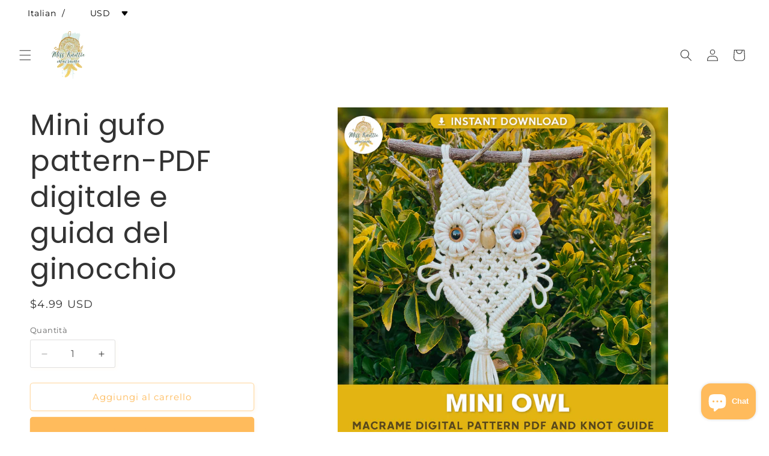

--- FILE ---
content_type: application/javascript; charset=utf-8
request_url: https://pixee.gropulse.com/get_script?shop=missknottie-macrame.myshopify.com
body_size: -127
content:

  (function(){
    if (location.pathname.includes('/thank_you') || location.pathname.includes('/thank-you')) {
      var script = document.createElement("script");
      script.type = "text/javascript";
      script.src = "https://pixee.gropulse.com/get_purchase_page_script?shop=missknottie-macrame.myshopify.com";
      document.getElementsByTagName("head")[0].appendChild(script);
    }
  })();
  

--- FILE ---
content_type: text/javascript; charset=utf-8
request_url: https://missknottiemacrame.store/it/products/mini-owl-pattern-written-pdf-and-knot-guide.js?currency=USD&country=VN
body_size: 1001
content:
{"id":7792700752114,"title":"Mini gufo pattern-PDF digitale e guida del ginocchio","handle":"mini-owl-pattern-written-pdf-and-knot-guide","description":"\u003cmeta charset=\"utf-8\"\u003e\n\u003cp data-mce-fragment=\"1\"\u003e\u003cmeta charset=\"utf-8\"\u003e \u003cspan\u003ePresentazione della nostra guida digitale del Nostro PDF!  Questo prodotto offre l'accesso immediato a due versioni della guida: una versione del dispositivo che può essere\u003c\/span\u003e \u003cmeta charset=\"utf-8\"\u003e \u003cspan\u003eScaricato e visualizzato su uno qualsiasi dei tuoi dispositivi elettronici e una versione di stampa A4 che può essere scaricata e stampata a tuo piacimento.  Si prega di notare che questo prodotto NON è una stampa fisica e non ti verrà spedito.\u003c\/span\u003e \u003c\/p\u003e\n\u003cul\u003e\n\u003cli\u003eLivello: Principiante\u003c\/li\u003e\n\u003cli\u003eDimensioni: 40 x 15 cm (16\" x 6\")\u003c\/li\u003e\n\u003cli\u003eFormato: PDF scritto + guida ai nodi (INGLESE)\u003c\/li\u003e\n\u003cli\u003eUnità di misura: Metrico (cm) \u0026amp; Imperiale (pollici)\u003c\/li\u003e\n\u003c\/ul\u003e\n\u003cp data-mce-fragment=\"1\"\u003eQuesto modello include:\u003cbr\u003e\u003c\/p\u003e\n\u003cul\u003e\n\u003cli\u003eGuida ai nodi di base\u003c\/li\u003e\n\u003cli\u003eStrumenti e materiali dettagliati.\u003c\/li\u003e\n\u003cli\u003eFoto dettagliate scritte passo dopo passo e istruzioni dettagliate su come completare il progetto.\u003c\/li\u003e\n\u003c\/ul\u003e\n\u003cp data-mce-fragment=\"1\"\u003eEcco l'indice di questa guida PDF:\u003cbr\u003e\u003cbr\u003e1.  Nodo di testa di lark\u003cbr\u003e2.  Noccio di testa di lark inverso\u003cbr\u003e3.  Nodo verticale della testa di allodola rivolto a sinistra Picot\u003cbr\u003e4.  Picot per la testa di allodola verticale rivolto a destra\u003cbr\u003e5.  Nodo quadrato rivolto a sinistra\u003cbr\u003e6.  Nodo quadrato rivolto a destra\u003cbr\u003e7.  Nodo quadrato alternato\u003cbr\u003e8.  Sinnet a forma di Noccio quadrato\u003cbr\u003e9.  Nodo di bacche\u003cbr\u003e10.  Doppio doppio attacco diagonale-da sinistra a destra\u003cbr\u003e11.  Doppio doppio attacco diagonale-da destra a sinistra\u003cbr\u003e12.  Nodo di raccolta\u003cbr\u003e13.  Progetto: Mini Gufo - Strumenti e Materiali\u003cbr\u003e14.  Progetto: Mini Gufo - Nodi Usati\u003cbr\u003e15.  Progetto: Mini Gufo - Preparazione\u003cbr\u003e16.  Progetto: Mini Owl - Istruzioni\u003cbr\u003e©2022 Miss Knottie Macrame.  Tutti i diritti riservati.  Solo per uso personale.\u003c\/p\u003e","published_at":"2022-09-30T17:19:31+07:00","created_at":"2022-09-30T17:19:30+07:00","vendor":"Miss Knottie Macrame","type":"","tags":[],"price":499,"price_min":499,"price_max":499,"available":true,"price_varies":false,"compare_at_price":499,"compare_at_price_min":499,"compare_at_price_max":499,"compare_at_price_varies":false,"variants":[{"id":43702428926194,"title":"Default Title","option1":"Default Title","option2":null,"option3":null,"sku":"","requires_shipping":false,"taxable":false,"featured_image":null,"available":true,"name":"Mini gufo pattern-PDF digitale e guida del ginocchio","public_title":null,"options":["Default Title"],"price":499,"weight":0,"compare_at_price":499,"inventory_management":"shopify","barcode":"","requires_selling_plan":false,"selling_plan_allocations":[]}],"images":["\/\/cdn.shopify.com\/s\/files\/1\/0511\/2446\/9920\/files\/miniowl.jpg?v=1705286017","\/\/cdn.shopify.com\/s\/files\/1\/0511\/2446\/9920\/files\/CBDC1E03-7C6D-424E-86A8-CA54AB083711.jpg?v=1705286017","\/\/cdn.shopify.com\/s\/files\/1\/0511\/2446\/9920\/products\/OWL2.jpg?v=1705286017","\/\/cdn.shopify.com\/s\/files\/1\/0511\/2446\/9920\/products\/OWL3.jpg?v=1705286017","\/\/cdn.shopify.com\/s\/files\/1\/0511\/2446\/9920\/products\/basicknotscover3_09fa7c46-1735-4c22-8304-fac2fca6bdd8.jpg?v=1705286017"],"featured_image":"\/\/cdn.shopify.com\/s\/files\/1\/0511\/2446\/9920\/files\/miniowl.jpg?v=1705286017","options":[{"name":"Title","position":1,"values":["Default Title"]}],"url":"\/it\/products\/mini-owl-pattern-written-pdf-and-knot-guide","media":[{"alt":null,"id":33790396170482,"position":1,"preview_image":{"aspect_ratio":1.0,"height":2000,"width":2000,"src":"https:\/\/cdn.shopify.com\/s\/files\/1\/0511\/2446\/9920\/files\/miniowl.jpg?v=1705286017"},"aspect_ratio":1.0,"height":2000,"media_type":"image","src":"https:\/\/cdn.shopify.com\/s\/files\/1\/0511\/2446\/9920\/files\/miniowl.jpg?v=1705286017","width":2000},{"alt":null,"id":33427140313330,"position":2,"preview_image":{"aspect_ratio":1.0,"height":3024,"width":3024,"src":"https:\/\/cdn.shopify.com\/s\/files\/1\/0511\/2446\/9920\/files\/CBDC1E03-7C6D-424E-86A8-CA54AB083711.jpg?v=1705286017"},"aspect_ratio":1.0,"height":3024,"media_type":"image","src":"https:\/\/cdn.shopify.com\/s\/files\/1\/0511\/2446\/9920\/files\/CBDC1E03-7C6D-424E-86A8-CA54AB083711.jpg?v=1705286017","width":3024},{"alt":null,"id":31219053297906,"position":3,"preview_image":{"aspect_ratio":1.0,"height":2000,"width":2000,"src":"https:\/\/cdn.shopify.com\/s\/files\/1\/0511\/2446\/9920\/products\/OWL2.jpg?v=1705286017"},"aspect_ratio":1.0,"height":2000,"media_type":"image","src":"https:\/\/cdn.shopify.com\/s\/files\/1\/0511\/2446\/9920\/products\/OWL2.jpg?v=1705286017","width":2000},{"alt":null,"id":31219053330674,"position":4,"preview_image":{"aspect_ratio":1.0,"height":2000,"width":2000,"src":"https:\/\/cdn.shopify.com\/s\/files\/1\/0511\/2446\/9920\/products\/OWL3.jpg?v=1705286017"},"aspect_ratio":1.0,"height":2000,"media_type":"image","src":"https:\/\/cdn.shopify.com\/s\/files\/1\/0511\/2446\/9920\/products\/OWL3.jpg?v=1705286017","width":2000},{"alt":null,"id":31219055526130,"position":5,"preview_image":{"aspect_ratio":1.0,"height":2000,"width":2000,"src":"https:\/\/cdn.shopify.com\/s\/files\/1\/0511\/2446\/9920\/products\/basicknotscover3_09fa7c46-1735-4c22-8304-fac2fca6bdd8.jpg?v=1705286017"},"aspect_ratio":1.0,"height":2000,"media_type":"image","src":"https:\/\/cdn.shopify.com\/s\/files\/1\/0511\/2446\/9920\/products\/basicknotscover3_09fa7c46-1735-4c22-8304-fac2fca6bdd8.jpg?v=1705286017","width":2000}],"requires_selling_plan":false,"selling_plan_groups":[]}